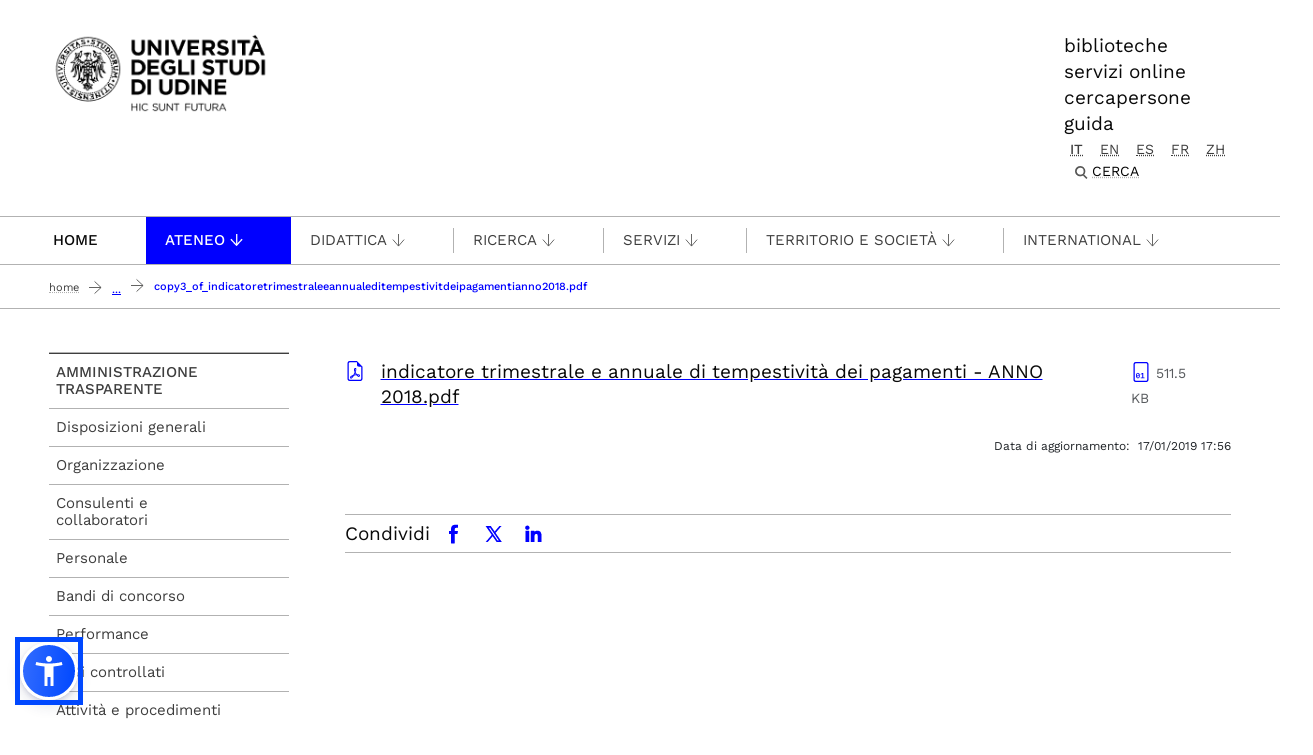

--- FILE ---
content_type: text/html;charset=utf-8
request_url: https://www.uniud.it/it/ateneo-uniud/ateneo-uniud/amministrazione-trasparente/pagamenti-amministrazione/allegati-tempestivita-pagamenti/copy3_of_indicatoretrimestraleeannualeditempestivitdeipagamentiANNO2018.pdf/view?set_language=it
body_size: 12851
content:
<!DOCTYPE html>
<html xmlns="http://www.w3.org/1999/xhtml" lang="it" data-bs-theme="auto" xml:lang="it">
  <head><meta http-equiv="Content-Type" content="text/html; charset=UTF-8" /><!-- <link rel="stylesheet" href="/++theme++theme-v5-bootstrap/dist/assets/css/bootstrap.min.css" />
        <link rel="stylesheet" href="/++theme++theme-v5-bootstrap/dist/assets/css/app.min.css" /> -->
    <meta charset="utf-8" />
<meta name="viewport" content="width=device-width, initial-scale=1" />
<meta name="description" content="Università degli Studi di Udine - University of Udine" />
<title>copy3_of_indicatoretrimestraleeannualeditempestivitdeipagamentiANNO2018.pdf — UNIUD - Università degli Studi di Udine</title><title>application/pdf</title><title>Size</title>
<meta name="author" content="" />
<meta name="viewport" content="width=device-width, initial-scale=1" />


<link rel="preconnect" href="https://analytics.uniud.it" />

 
<link rel="preload" href="" as="image" />


<link rel="preload" href="/++theme++theme-v5-bootstrap/dist/assets/css/bootstrap.min.css" as="style" />
<link rel="preload" href="/++theme++theme-v5-bootstrap/dist/assets/css/app.min.css" as="style" />
<link rel="stylesheet" href="/++theme++theme-v5-bootstrap/dist/assets/css/bootstrap.min.css" />
<link rel="stylesheet" href="/++theme++theme-v5-bootstrap/dist/assets/css/app.min.css" />
<link rel="preload" href="/++theme++theme-v5-bootstrap/dist/assets/img/search-icon.svg" as="image" />





  <meta charset="utf-8" /><meta name="twitter:card" content="summary" /><meta property="og:site_name" content="Università degli Studi di Udine" /><meta property="og:title" content="copy3_of_indicatoretrimestraleeannualeditempestivitdeipagamentiANNO2018.pdf" /><meta name="twitter:title" content="copy3_of_indicatoretrimestraleeannualeditempestivitdeipagamentiANNO2018.pdf" /><meta property="og:type" content="website" /><meta property="og:description" content="" /><meta name="description" content="" /><meta name="twitter:description" content="" /><meta property="og:url" content="https://www.uniud.it/it/ateneo-uniud/ateneo-uniud/amministrazione-trasparente/pagamenti-amministrazione/allegati-tempestivita-pagamenti/copy3_of_indicatoretrimestraleeannualeditempestivitdeipagamentiANNO2018.pdf/view" /><meta name="twitter:url" content="https://www.uniud.it/it/ateneo-uniud/ateneo-uniud/amministrazione-trasparente/pagamenti-amministrazione/allegati-tempestivita-pagamenti/copy3_of_indicatoretrimestraleeannualeditempestivitdeipagamentiANNO2018.pdf/view" /><meta property="og:image" content="https://www.uniud.it/social-logo.png" /><meta name="twitter:image" content="https://www.uniud.it/social-logo.png" /><meta property="og:image:type" content="image/png" /><meta name="viewport" content="width=device-width, initial-scale=1.0" /><meta name="generator" content="Plone - https://plone.org/" /></head>
  <body id="visual-portal-wrapper" class="col-content col-two frontend icons-off portaltype-file section-ateneo-uniud site-it subsection-ateneo-uniud subsection-ateneo-uniud-amministrazione-trasparente subsection-ateneo-uniud-amministrazione-trasparente-pagamenti-amministrazione template-file_view thumbs-off userrole-anonymous viewpermission-view has-columns -two" dir="ltr" data-base-url="https://www.uniud.it/it/ateneo-uniud/ateneo-uniud/amministrazione-trasparente/pagamenti-amministrazione/allegati-tempestivita-pagamenti/copy3_of_indicatoretrimestraleeannualeditempestivitdeipagamentiANNO2018.pdf" data-view-url="https://www.uniud.it/it/ateneo-uniud/ateneo-uniud/amministrazione-trasparente/pagamenti-amministrazione/allegati-tempestivita-pagamenti/copy3_of_indicatoretrimestraleeannualeditempestivitdeipagamentiANNO2018.pdf/view" data-portal-url="https://www.uniud.it" data-i18ncatalogurl="https://www.uniud.it/plonejsi18n" data-pat-pickadate="{&quot;date&quot;: {&quot;selectYears&quot;: 200}, &quot;time&quot;: {&quot;interval&quot;: 5 } }" data-pat-plone-modal="{&quot;actionOptions&quot;: {&quot;displayInModal&quot;: false}}"><a id="skippy" class="sr-only sr-only-focusable" href="#main-content">
  <div class="container">
    <span class="skiplink-text">Passa al contenuto principale</span>
  </div>
</a><header>
  <div class="container">
    <div class="row">
      <div id="logo-container" class="col-lg-3 col-md-12">
        <a id="uniud-logo" href="https://www.uniud.it/it" title="UNIUD - Università degli Studi di Udine">
          <img class="logo" width="223px" height="80px" src="/uniud/@@site-logo" alt="Immagine con logo che riporta il titolo del sito" />
        </a>
      </div>
      <div id="toplinks-container" class="col-lg-9 col-md-12">
        <div class="header-bar">
    
        <div class="header-link">
            <a href="https://www.uniud.it/it/servizi/servizi-studiare/biblioteche">biblioteche</a>
        </div>
    
        <div class="header-link">
            <a href="https://www.uniud.it/it/pagine-speciali/guida/ateneo-on-line">servizi online</a>
        </div>
    
        <div class="header-link">
            <a href="https://www.uniud.it/it/cercapersone">cercapersone</a>
        </div>
    
        <div class="header-link">
            <a href="https://www.uniud.it/it/pagine-speciali/guida">guida</a>
        </div>
    

          
          
          <div id="language-selector" class="">
        <a href="https://www.uniud.it/@@multilingual-selector/eef9b5fd332c4fa0ac82b81c76ca1dbb/it?set_language=it&amp;post_path=/view" title="Italiano" class="selected currentLanguage language-it">it</a>
    
        <a href="https://www.uniud.it/@@multilingual-selector/eef9b5fd332c4fa0ac82b81c76ca1dbb/en?set_language=en&amp;post_path=/view" title="English" class="language-en">en</a>
    
        <a href="https://www.uniud.it/@@multilingual-selector/eef9b5fd332c4fa0ac82b81c76ca1dbb/es?set_language=es&amp;post_path=/view" title="Español" class="language-es">es</a>
    
        <a href="https://www.uniud.it/@@multilingual-selector/eef9b5fd332c4fa0ac82b81c76ca1dbb/fr?set_language=fr&amp;post_path=/view" title="Français" class="language-fr">fr</a>
    
        <a href="https://www.uniud.it/@@multilingual-selector/eef9b5fd332c4fa0ac82b81c76ca1dbb/zh?set_language=zh&amp;post_path=/view" title="中文" class="language-zh">zh</a>
    </div>
          <div class="search-box"><div class="search-wrapper">
  <button type="button" class="search-link" data-bs-toggle="modal" data-bs-target="#search-reveal">
    <span>Cerca</span>
  </button>
</div>



<div class="modal fade" id="search-reveal" aria-labelledby="search-modal" aria-hidden="true">
  <div class="modal-dialog modal-fullscreen">
    <div class="modal-content align-items-center">
      <div class="col-lg-9">
        <div class="search-header modal-header">
          <h1 id="search-header-title" class="title">Cerca nel sito</h1>
          <button class="close-button" data-close="" aria-label="Close reveal" type="button" data-bs-dismiss="modal">
            <span aria-hidden="true">×</span>
          </button>
        </div>
        <div class="col-lg-12 modal-body">
          <form action="https://www.uniud.it/it/@@search" id="searchGadget_form" class="search-form-container" onsumbit="setSectionCurrent('modal');" role="search">
            <div class="search-form">
              <input id="searchGadget" type="search" placeholder="Cerca nel sito" tabindex="-1" name="SearchableText" title="Cerca nel sito" class="searchField" />
              <input id="btn-search" class="btn btn-primary btn-search" type="submit" value="Cerca" />
            </div>

            <div id="search-by-section" class="search-options">
              <div class="row">
                <div id="search-options-title" class="search-options-title cell">
                  Esegui la ricerca su sezione:
                </div>
              </div>
              <div id="search-sections-container-modal" class="search-sections-container row">
                <div id="cnt-search-section-all-modal" class="cell col-sm-6 col-md-3">
                  <input type="radio" id="search-section-allsite-modal" name="path" value="" checked="checked" />
                  <label id="lbl-search-section-all-modal" for="search-section-allsite-modal"></label>
                </div>
                <div id="cnt-search-section-current-modal" class="cell col-sm-6 col-md-3">
                  <input type="radio" id="search-section-current-modal" name="path" value="" />
                  <label id="lbl-search-section-current-modal" for="search-section-current-modal"></label>
                </div>
                
                <div id="cnt-search-section-0-modal" class="cell col-sm-6 col-md-3" style="display: none">
                  <input type="radio" id="search-section-0-modal" name="path" value="path-search-section-0" />
                  <label id="lbl-search-section-0-modal" for="search-section-0">Sezione 1</label>
                </div>
                <div id="cnt-search-section-1-modal" class="cell col-sm-6 col-md-3" style="display: none">
                  <input type="radio" id="search-section-1-modal" name="path" value="path-search-section-1" />
                  <label id="lbl-search-section-1-modal" for="search-section-1-modal">Sezione 2</label>
                </div>
                <div id="cnt-search-section-2-modal" class="cell col-sm-6 col-md-3" style="display: none">
                  <input type="radio" id="search-section-2-modal" name="path" value="path-search-section-2" />
                  <label id="lbl-search-section-2-modal" for="search-section-2-modal">Sezione 3</label>
                </div>
                <div id="cnt-search-section-3-modal" class="cell col-sm-6 col-md-3" style="display: none">
                  <input type="radio" id="search-section-3-modal" name="path" value="path-search-section-3" />
                  <label id="lbl-search-section-3-modal" for="search-section-3-modal">Sezione 4</label>
                </div>
                <div id="cnt-search-section-4-modal" class="cell col-sm-6 col-md-3" style="display: none">
                  <input type="radio" id="search-section-4-modal" name="path" value="path-search-section-4" />
                  <label id="lbl-search-section-4-modal" for="search-section-4-modal">Sezione 5</label>
                </div>
                <div id="cnt-search-section-5-modal" class="cell col-sm-6 col-md-3" style="display: none">
                  <input type="radio" id="search-section-5-modal" name="path" value="path-search-section-5" />
                  <label id="lbl-search-section-5-modal" for="search-section-5-modal">Sezione 6</label>
                </div>
              </div>
            </div>
          </form><div id="search-results-wrapper_gadget">
        <div class="documentFirstHeading">Risultati ricerca per <strong id="search-term_gadget"></strong></div>
        <div id="search-results-bar">
            <span id="results-count_gadget"><strong id="search-results-number">0</strong> elementi soddisfano i criteri specificati.</span>
        </div>
        <div id="search-results_gadget"></div>
    </div>
        </div>
      </div>
    </div>
  </div>
</div>
</div>
        </div>
      </div>
    </div>
  </div>
</header><nav id="main-navigation" role="navigation">
  <a href="#" class="menu-mobile menu" title="Mobile menù" aria-label="Mobile menù">
    <span class="line"></span>
    <span class="line"></span>
    <span class="line"></span>
  </a>
  <ul class="main-nav">
      <li class="first-level home" accesskey="h">
        <a class="" href="https://www.uniud.it/it">Home</a>
      </li>
      <li class="first-level mega-menu">
        <a class="" href="/it/servizi/servizi-studiare/biblioteche" title="Biblioteche">Biblioteche</a>
        
      </li>
      <li class="first-level mega-menu">
        <a class="" href="/it/cercapersone" title="Cercapersone">Cercapersone</a>
        
      </li>
      <li class="first-level mega-menu">
        <a class="" href="/it/pagine-speciali/guida/ateneo-on-line" title="Servizi online">Servizi online</a>
        
      </li>
      <li class="first-level mega-menu active">
        <a class="noclickable" href="https://www.uniud.it/it/manual-links/menu/ateneo-uniud" title="Ateneo">Ateneo</a>
        <div class="sub-menu">
          <div class="container">
            <div class="row">
              <div class="auto">
                <ul class="sub-menu-lists">
                  <li>
                    <a href="https://www.uniud.it/it/ateneo-uniud/ateneo-uniud" title="Chi siamo">Chi siamo</a>
                  </li>
                  <li>
                    <a href="https://www.uniud.it/it/ateneo-uniud/normativa" title="Statuto e regolamenti">Statuto e regolamenti</a>
                  </li>
                  <li>
                    <a href="https://www.uniud.it/it/ateneo-uniud/elezioni-uniud" title="Elezioni">Elezioni</a>
                  </li>
                </ul>
              </div>
              <div class="auto">
                <ul class="sub-menu-lists">
                  <li>
                    <a href="https://www.uniud.it/it/ateneo-uniud/ateneo-uniud-organizzazione" title="Organizzazione">Organizzazione</a>
                  </li>
                  <li>
                    <a href="https://www.uniud.it/it/ateneo-uniud/sedi" title="Sedi">Sedi</a>
                  </li>
                </ul>
              </div>
              <div class="auto">
                <ul class="sub-menu-lists">
                  <li>
                    <a href="https://www.uniud.it/it/qualita" title="Qualità">Qualità</a>
                  </li>
                  <li>
                    <a href="https://www.uniud.it/it/ateneo-uniud/ateneo-uniud/amministrazione-trasparente/disposizioni-generali/atti-generali/piano-strategico-2022-2025.pdf" title="Piano strategico">Piano strategico</a>
                  </li>
                  <li>
                    <a href="https://uniudamce.sharepoint.com/sites/controllo-direzionale" title="Controllo direzionale">Controllo direzionale</a>
                  </li>
                </ul>
              </div>
              <div class="auto">
                <ul class="sub-menu-lists">
                  <li>
                    <a href="https://www.uniud.it/it/ateneo-uniud/ateneo-uniud-organizzazione/organi-ateneo/altri-organi/cug" title="Comitato Unico di Garanzia">Comitato Unico di Garanzia</a>
                  </li>
                  <li>
                    <a href="https://www.uniud.it/it/ateneo-uniud/ateneo-uniud/uniud-sostenibile" title="Uniud Sostenibile">Uniud Sostenibile</a>
                  </li>
                  <li>
                    <a href="https://www.uniud.it/it/ateneo-uniud/identita-visiva" title="Identità visiva">Identità visiva</a>
                  </li>
                </ul>
              </div>
              <div class="auto">
                <ul class="sub-menu-lists">
                  
                </ul>
              </div>
            </div>
          </div>
        </div>
      </li>
      <li class="first-level mega-menu">
        <a class="noclickable" href="https://www.uniud.it/it/manual-links/menu/didattica" title="Didattica">Didattica</a>
        <div class="sub-menu">
          <div class="container">
            <div class="row">
              <div class="auto">
                <ul class="sub-menu-lists">
                  <li>
                    <a href="https://www.uniud.it/it/didattica/corsi" title="Lauree e lauree magistrali">Lauree e lauree magistrali</a>
                  </li>
                  <li>
                    <a href="https://superiore.uniud.it/" title="Scuola Superiore">Scuola Superiore</a>
                  </li>
                </ul>
              </div>
              <div class="auto">
                <ul class="sub-menu-lists">
                  <li>
                    <a href="https://www.uniud.it/it/didattica/formazione-post-laurea/scuole-specializzazione" title="Scuole di specializzazione">Scuole di specializzazione</a>
                  </li>
                  <li>
                    <a href="https://www.uniud.it/it/ricerca/lavorare-nella-ricerca/dottorato-ricerca" title="Dottorato di ricerca">Dottorato di ricerca</a>
                  </li>
                </ul>
              </div>
              <div class="auto">
                <ul class="sub-menu-lists">
                  <li>
                    <a href="https://www.uniud.it/it/didattica/formazione-post-laurea/master/alta-formazione" title="Master e alta formazione">Master e alta formazione</a>
                  </li>
                  <li>
                    <a href="https://www.uniud.it/it/didattica/formazione-post-laurea/formazione-abilitazione-insegnanti" title="Formazione insegnanti">Formazione insegnanti</a>
                  </li>
                </ul>
              </div>
              <div class="auto">
                <ul class="sub-menu-lists">
                  <li>
                    <a href="https://www.uniud.it/it/didattica/attivita-trasversali-e-complementari" title="Attività trasversali e complementari">Attività trasversali e complementari</a>
                  </li>
                  <li>
                    <a href="https://www.uniud.it/it/didattica/formazione-continua" title="Formazione continua">Formazione continua</a>
                  </li>
                </ul>
              </div>
              <div class="auto">
                <ul class="sub-menu-lists">
                  
                </ul>
              </div>
            </div>
          </div>
        </div>
      </li>
      <li class="first-level mega-menu">
        <a class="noclickable" href="https://www.uniud.it/it/manual-links/menu/ricerca" title="Ricerca">Ricerca</a>
        <div class="sub-menu">
          <div class="container">
            <div class="row">
              <div class="auto">
                <ul class="sub-menu-lists">
                  <li>
                    <a href="https://www.uniud.it/it/ricerca/strutture-e-competenze" title="Strutture e competenze">Strutture e competenze</a>
                  </li>
                  <li>
                    <a href="https://www.uniud.it/it/ricerca/progetti-e-iniziative" title="Progetti e iniziative">Progetti e iniziative</a>
                  </li>
                  <li>
                    <a href="https://www.uniud.it/it/ricerca/opportunita-finanziamento" title="Opportunità di finanziamento">Opportunità di finanziamento</a>
                  </li>
                </ul>
              </div>
              <div class="auto">
                <ul class="sub-menu-lists">
                  <li>
                    <a href="https://www.uniud.it/it/ricerca/lavorare-nella-ricerca/dottorato-ricerca" title="Dottorato di ricerca">Dottorato di ricerca</a>
                  </li>
                  <li>
                    <a href="https://www.uniud.it/it/ricerca/lavorare-nella-ricerca/assegni-ricerca" title="Assegni di ricerca">Assegni di ricerca</a>
                  </li>
                  <li>
                    <a href="https://www.uniud.it/it/ricerca/lavorare-nella-ricerca/borse-ricerca" title="Borse di ricerca">Borse di ricerca</a>
                  </li>
                </ul>
              </div>
              <div class="auto">
                <ul class="sub-menu-lists">
                  <li>
                    <a href="https://www.uniud.it/it/ricerca/risultati-della-ricerca/brevetti" title="Brevetti">Brevetti</a>
                  </li>
                  <li>
                    <a href="https://www.uniud.it/it/ricerca/risultati-della-ricerca/spin-off" title="Spin off e start up">Spin off e start up</a>
                  </li>
                  <li>
                    <a href="https://www.uniud.it/it/ricerca/risultati-della-ricerca/archivio-ricerca-scientifica/info" title="Archivio della ricerca">Archivio della ricerca</a>
                  </li>
                </ul>
              </div>
              <div class="auto">
                <ul class="sub-menu-lists">
                  <li>
                    <a href="https://www.uniud.it/it/ricerca/risultati-della-ricerca/valutazione-della-ricerca" title="Valutazione della ricerca">Valutazione della ricerca</a>
                  </li>
                  <li>
                    <a href="https://www.uniud.it/it/servizi/servizi-studiare/biblioteche/open-science-scienza-aperta" title="Scienza aperta">Scienza aperta</a>
                  </li>
                  <li>
                    <a href="https://www.uniud.it/it/ricerca/carta-europea-ricercatori-uniud" title="Carta Europea dei Ricercatori">Carta Europea dei Ricercatori</a>
                  </li>
                </ul>
              </div>
              <div class="auto">
                <ul class="sub-menu-lists">
                  
                </ul>
              </div>
            </div>
          </div>
        </div>
      </li>
      <li class="first-level mega-menu">
        <a class="noclickable" href="https://www.uniud.it/it/manual-links/menu/servizi-1" title="Servizi">Servizi</a>
        <div class="sub-menu">
          <div class="container">
            <div class="row">
              <div class="auto">
                <ul class="sub-menu-lists">
                  <li>
                    <a href="https://www.uniud.it/it/servizi/servizi-orientamento-scuole/orientamento-e-assistenza-1" title="per orientarsi">per orientarsi</a>
                  </li>
                  <li>
                    <a href="https://www.uniud.it/it/landing-astu/servizi-studiare" title="per studiare">per studiare</a>
                  </li>
                  <li>
                    <a href="https://www.uniud.it/it/landing-astu/servizi-lavorare" title="per lavorare">per lavorare</a>
                  </li>
                </ul>
              </div>
              <div class="auto">
                <ul class="sub-menu-lists">
                  <li>
                    <a href="https://www.uniud.it/it/landing-astu/diritto-studio" title="per il diritto allo studio">per il diritto allo studio</a>
                  </li>
                  <li>
                    <a href="/it/landing-astu/gestire-carriera" title="per la gestione carriera">per la gestione carriera</a>
                  </li>
                </ul>
              </div>
              <div class="auto">
                <ul class="sub-menu-lists">
                  <li>
                    <a href="https://www.uniud.it/it/landing-astu/servizi-vivere-uniud" title="per vivere Uniud">per vivere Uniud</a>
                  </li>
                  <li>
                    <a href="https://www.uniud.it/it/servizi/servizi-tempo-libero/opportunita-tempo-libero" title="per abitare">per abitare</a>
                  </li>
                </ul>
              </div>
              <div class="auto">
                <ul class="sub-menu-lists">
                  <li>
                    <a href="https://www.uniud.it/it/landing-astu/pacchetto-studenti" title="pacchetto servizi">pacchetto servizi</a>
                  </li>
                  <li>
                    <a href="https://www.uniud.it/it/didattica/segreteria-studenti/sedi-orari" title="segreteria studenti">segreteria studenti</a>
                  </li>
                </ul>
              </div>
              <div class="auto">
                <ul class="sub-menu-lists">
                  
                </ul>
              </div>
            </div>
          </div>
        </div>
      </li>
      <li class="first-level mega-menu">
        <a class="noclickable" href="https://www.uniud.it/it/manual-links/menu/territorio-e-societa" title="Territorio e società">Territorio e società</a>
        <div class="sub-menu">
          <div class="container">
            <div class="row">
              <div class="auto">
                <ul class="sub-menu-lists">
                  <li>
                    <a href="https://www.uniud.it/it/territorio-e-societa/terza-missione" title="Terza Missione">Terza Missione</a>
                  </li>
                  <li>
                    <a href="https://www.uniud.it/it/territorio-e-societa/uniud-lab-village" title="Uniud Lab Village">Uniud Lab Village</a>
                  </li>
                  <li>
                    <a href="https://cantiere-friuli.uniud.it/" title="Cantiere Friuli">Cantiere Friuli</a>
                  </li>
                </ul>
              </div>
              <div class="auto">
                <ul class="sub-menu-lists">
                  <li>
                    <a href="https://www.uniud.it/it/territorio-e-societa/uniud-citta" title="Festival dell'Università">Festival dell'Università</a>
                  </li>
                  <li>
                    <a href="https://www.uniud.it/it/territorio-e-societa/eventi-cultura-divulgazione" title="News, eventi e divulgazione">News, eventi e divulgazione</a>
                  </li>
                  <li>
                    <a href="https://www.uniud.it/it/servizi/imprese/punto-impresa/progetti-speciali/progetto-condiviso/progetto-condiviso" title="Progetto condiviso con Fondazione Friuli">Progetto condiviso con Fondazione Friuli</a>
                  </li>
                </ul>
              </div>
              <div class="auto">
                <ul class="sub-menu-lists">
                  <li>
                    <a href="https://www.uniud.it/it/territorio-e-societa/lavoro-placement-e-tirocini" title="Lavoro, job placement e tirocini">Lavoro, job placement e tirocini</a>
                  </li>
                  <li>
                    <a href="https://www.uniud.it/it/territorio-e-societa/universita-e-imprese" title="Università e imprese">Università e imprese</a>
                  </li>
                </ul>
              </div>
              <div class="auto">
                <ul class="sub-menu-lists">
                  <li>
                    <a href="https://www.uniud.it/it/ateneo-uniud/ateneo-uniud/sostieni-uniud" title="Sostieni l’Università">Sostieni l’Università</a>
                  </li>
                  <li>
                    <a href="https://www.uniud.it/it/territorio-e-societa/pnrr/piano-nazionale-di-ripresa-e-resilienza" title="Università e PNRR">Università e PNRR</a>
                  </li>
                </ul>
              </div>
              <div class="auto">
                <ul class="sub-menu-lists">
                  
                </ul>
              </div>
            </div>
          </div>
        </div>
      </li>
      <li class="first-level mega-menu">
        <a class="noclickable" href="https://www.uniud.it/it/manual-links/menu/international" title="International">International</a>
        <div class="sub-menu">
          <div class="container">
            <div class="row">
              <div class="auto">
                <ul class="sub-menu-lists">
                  <li>
                    <a href="https://www.uniud.it/it/landing-astu/opportunita-estero-studenti" title="Opportunità di studio e tirocinio all'estero">Opportunità di studio e tirocinio all'estero</a>
                  </li>
                  <li>
                    <a href="https://www.uniud.it/it/landing-astu/opportunita-info-mobilita" title="Opportunità e informazioni utili per docenti e ricercatori">Opportunità e informazioni utili per docenti e ricercatori</a>
                  </li>
                  <li>
                    <a href="https://www.uniud.it/it/international-area/opportunita-estero-pta/erasmus-stt" title="Opportunità e informazioni utili per PTA">Opportunità e informazioni utili per PTA</a>
                  </li>
                </ul>
              </div>
              <div class="auto">
                <ul class="sub-menu-lists">
                  <li>
                    <a href="https://www.uniud.it/it/international-area/studenti-internazionali" title="Studenti internazionali">Studenti internazionali</a>
                  </li>
                  <li>
                    <a href="https://www.uniud.it/it/international-area/studenti-mobilita-ingresso" title="Exchange Students">Exchange Students</a>
                  </li>
                </ul>
              </div>
              <div class="auto">
                <ul class="sub-menu-lists">
                  <li>
                    <a href="https://www.uniud.it/it/international-area/visiting-students-studenti-in-ingresso-in-assenza-di-accordo-bilaterale" title="Visiting students">Visiting students</a>
                  </li>
                  <li>
                    <a href="https://www.uniud.it/it/international-area/equipollenze" title="Equipollenze">Equipollenze</a>
                  </li>
                </ul>
              </div>
              <div class="auto">
                <ul class="sub-menu-lists">
                  <li>
                    <a href="https://www.uniud.it/it/landing-astu/attivita-internazionali-1" title="Relazioni internazionali">Relazioni internazionali</a>
                  </li>
                </ul>
              </div>
              <div class="auto">
                <ul class="sub-menu-lists">
                  
                </ul>
              </div>
            </div>
          </div>
        </div>
      </li>
      <li class="first-level mega-menu">
        <a class="" href="/it/pagine-speciali/guida" title="Guida">Guida</a>
        
      </li>
    </ul>
</nav><main class="main-content" id="main-content"><nav class="breadcrumbs-container" aria-label="You are here:" role="navigation">
    <div class="container"><div id="portal-breadcrumbs">

    <ol class="breadcrumbs">
      <li class="breadcrumb-item">
        <a href="https://www.uniud.it/it">Home</a>
        <span class="separator"></span>
      </li>
      
          <li class="breadcrumb-item">
            <a href="https://www.uniud.it/it/ateneo-uniud">
               Ateneo
            </a>
            <span class="separator"></span>
            </li>
      
          <li class="breadcrumb-item">
            <a href="https://www.uniud.it/it/ateneo-uniud/ateneo-uniud">
               Chi siamo
            </a>
            <span class="separator"></span>
            </li>
      
          <li class="breadcrumb-item">
            <a href="https://www.uniud.it/it/ateneo-uniud/ateneo-uniud/amministrazione-trasparente">
               Amministrazione trasparente
            </a>
            <span class="separator"></span>
            </li>
      
          <li class="breadcrumb-item">
            <a href="https://www.uniud.it/it/ateneo-uniud/ateneo-uniud/amministrazione-trasparente/pagamenti-amministrazione">
               Pagamenti dell'amministrazione
            </a>
            <span class="separator"></span>
            </li>
      
          <li class="breadcrumb-item">
            <a href="https://www.uniud.it/it/ateneo-uniud/ateneo-uniud/amministrazione-trasparente/pagamenti-amministrazione/allegati-tempestivita-pagamenti">
               Allegati - tempestivita pagamenti
            </a>
            <span class="separator"></span>
            </li>
      
          <li class="breadcrumb-item">
            
            
            <span id="breadcrumbs-current" class="breadcrumb-item active">copy3_of_indicatoretrimestraleeannualeditempestivitdeipagamentiANNO2018.pdf</span></li>
      

    </ol>

</div></div>
  </nav><div class="contentwellportlets row" id="portlets-in-header">
  
  
    <div class="cell InHeaderPortletManager1 width-full position-0 num-portlets-1">


<div id="portletwrapper-436f6e74656e7457656c6c506f72746c6574732e496e486561646572506f72746c65744d616e61676572310a636f6e746578740a2f756e6975640a61737369676e6d656e74" class="portletWrapper kssattr-portlethash-436f6e74656e7457656c6c506f72746c6574732e496e486561646572506f72746c65744d616e61676572310a636f6e746578740a2f756e6975640a61737369676e6d656e74">
</div>

</div>
  
  
</div><div class="container page">
        <div class="row">
            <div class="col-lg-9 col-md-12 cell wrap main">
                <!-- Alert message -->
                <section id="global_statusmessage">
      

      <div>
      </div>
    </section>
                <!-- portlets above content -->
                <div class="contentwellportlets row" id="portlets-above">
  
  
  
</div>
                <div id="content">
                  <header>

                <div id="viewlet-above-content-title"><span id="social-tags-body" itemscope="" itemtype="http://schema.org/WebPage" style="display: none">
  <span itemprop="name">copy3_of_indicatoretrimestraleeannualeditempestivitdeipagamentiANNO2018.pdf</span>
  <span itemprop="description"></span>
  <span itemprop="url">https://www.uniud.it/it/ateneo-uniud/ateneo-uniud/amministrazione-trasparente/pagamenti-amministrazione/allegati-tempestivita-pagamenti/copy3_of_indicatoretrimestraleeannualeditempestivitdeipagamentiANNO2018.pdf/view</span>
  <span itemprop="image">https://www.uniud.it/@@site-logo/logo-uniud-semplice.webp</span>
</span>
</div>

                
                  

                

                <div id="viewlet-below-content-title"><div class="contentwellportlets row" id="portlets-below-title">
  
  
  
</div>






</div>

                
                  

                

                <div id="viewlet-below-content-description"></div>

              </header><div id="viewlet-above-content-body"></div><div id="content-core">
                
      

        
          
            <section class="section section-main">

              <div>
                <svg xmlns="http://www.w3.org/2000/svg" width="16" height="16" fill="currentColor" class="plone-icon icon-x4 mb-2 bi bi-file-earmark-pdf" viewbox="0 0 16 16">
  <path d="M14 14V4.5L9.5 0H4a2 2 0 0 0-2 2v12a2 2 0 0 0 2 2h8a2 2 0 0 0 2-2M9.5 3A1.5 1.5 0 0 0 11 4.5h2V14a1 1 0 0 1-1 1H4a1 1 0 0 1-1-1V2a1 1 0 0 1 1-1h5.5z"></path>
  <path d="M4.603 14.087a.8.8 0 0 1-.438-.42c-.195-.388-.13-.776.08-1.102.198-.307.526-.568.897-.787a7.7 7.7 0 0 1 1.482-.645 20 20 0 0 0 1.062-2.227 7.3 7.3 0 0 1-.43-1.295c-.086-.4-.119-.796-.046-1.136.075-.354.274-.672.65-.823.192-.077.4-.12.602-.077a.7.7 0 0 1 .477.365c.088.164.12.356.127.538.007.188-.012.396-.047.614-.084.51-.27 1.134-.52 1.794a11 11 0 0 0 .98 1.686 5.8 5.8 0 0 1 1.334.05c.364.066.734.195.96.465.12.144.193.32.2.518.007.192-.047.382-.138.563a1.04 1.04 0 0 1-.354.416.86.86 0 0 1-.51.138c-.331-.014-.654-.196-.933-.417a5.7 5.7 0 0 1-.911-.95 11.7 11.7 0 0 0-1.997.406 11.3 11.3 0 0 1-1.02 1.51c-.292.35-.609.656-.927.787a.8.8 0 0 1-.58.029m1.379-1.901q-.25.115-.459.238c-.328.194-.541.383-.647.547-.094.145-.096.25-.04.361q.016.032.026.044l.035-.012c.137-.056.355-.235.635-.572a8 8 0 0 0 .45-.606m1.64-1.33a13 13 0 0 1 1.01-.193 12 12 0 0 1-.51-.858 21 21 0 0 1-.5 1.05zm2.446.45q.226.245.435.41c.24.19.407.253.498.256a.1.1 0 0 0 .07-.015.3.3 0 0 0 .094-.125.44.44 0 0 0 .059-.2.1.1 0 0 0-.026-.063c-.052-.062-.2-.152-.518-.209a4 4 0 0 0-.612-.053zM8.078 7.8a7 7 0 0 0 .2-.828q.046-.282.038-.465a.6.6 0 0 0-.032-.198.5.5 0 0 0-.145.04c-.087.035-.158.106-.196.283-.04.192-.03.469.046.822q.036.167.09.346z"></path>
</svg>
              </div>

              

              

              <div class="h5 mb-2">
                <a href="https://www.uniud.it/it/ateneo-uniud/ateneo-uniud/amministrazione-trasparente/pagamenti-amministrazione/allegati-tempestivita-pagamenti/copy3_of_indicatoretrimestraleeannualeditempestivitdeipagamentiANNO2018.pdf/@@download/file/indicatore trimestrale e annuale di tempestività dei pagamenti - ANNO 2018.pdf">indicatore trimestrale e annuale di tempestività dei pagamenti - ANNO 2018.pdf</a>
              </div>

              <div class="metadata d-flex justify-content-center text-muted small">
                <div class="px-2">
                  <svg xmlns="http://www.w3.org/2000/svg" width="16" height="16" fill="currentColor" class="plone-icon icon-inline bi bi-file-earmark-pdf" viewbox="0 0 16 16" aria-labelledby="title">
  <path d="M14 14V4.5L9.5 0H4a2 2 0 0 0-2 2v12a2 2 0 0 0 2 2h8a2 2 0 0 0 2-2M9.5 3A1.5 1.5 0 0 0 11 4.5h2V14a1 1 0 0 1-1 1H4a1 1 0 0 1-1-1V2a1 1 0 0 1 1-1h5.5z"></path>
  <path d="M4.603 14.087a.8.8 0 0 1-.438-.42c-.195-.388-.13-.776.08-1.102.198-.307.526-.568.897-.787a7.7 7.7 0 0 1 1.482-.645 20 20 0 0 0 1.062-2.227 7.3 7.3 0 0 1-.43-1.295c-.086-.4-.119-.796-.046-1.136.075-.354.274-.672.65-.823.192-.077.4-.12.602-.077a.7.7 0 0 1 .477.365c.088.164.12.356.127.538.007.188-.012.396-.047.614-.084.51-.27 1.134-.52 1.794a11 11 0 0 0 .98 1.686 5.8 5.8 0 0 1 1.334.05c.364.066.734.195.96.465.12.144.193.32.2.518.007.192-.047.382-.138.563a1.04 1.04 0 0 1-.354.416.86.86 0 0 1-.51.138c-.331-.014-.654-.196-.933-.417a5.7 5.7 0 0 1-.911-.95 11.7 11.7 0 0 0-1.997.406 11.3 11.3 0 0 1-1.02 1.51c-.292.35-.609.656-.927.787a.8.8 0 0 1-.58.029m1.379-1.901q-.25.115-.459.238c-.328.194-.541.383-.647.547-.094.145-.096.25-.04.361q.016.032.026.044l.035-.012c.137-.056.355-.235.635-.572a8 8 0 0 0 .45-.606m1.64-1.33a13 13 0 0 1 1.01-.193 12 12 0 0 1-.51-.858 21 21 0 0 1-.5 1.05zm2.446.45q.226.245.435.41c.24.19.407.253.498.256a.1.1 0 0 0 .07-.015.3.3 0 0 0 .094-.125.44.44 0 0 0 .059-.2.1.1 0 0 0-.026-.063c-.052-.062-.2-.152-.518-.209a4 4 0 0 0-.612-.053zM8.078 7.8a7 7 0 0 0 .2-.828q.046-.282.038-.465a.6.6 0 0 0-.032-.198.5.5 0 0 0-.145.04c-.087.035-.158.106-.196.283-.04.192-.03.469.046.822q.036.167.09.346z"></path>
<title>application/pdf</title></svg>
                  application/pdf
                </div>
                <div class="px-2">
                  <svg xmlns="http://www.w3.org/2000/svg" width="16" height="16" fill="currentColor" class="plone-icon icon-inline bi bi-file-binary" viewbox="0 0 16 16" aria-labelledby="title">
  <path d="M5.526 13.09c.976 0 1.524-.79 1.524-2.205 0-1.412-.548-2.203-1.524-2.203-.978 0-1.526.79-1.526 2.203 0 1.415.548 2.206 1.526 2.206zm-.832-2.205c0-1.05.29-1.612.832-1.612.358 0 .607.247.733.721L4.7 11.137a7 7 0 0 1-.006-.252m.832 1.614c-.36 0-.606-.246-.732-.718l1.556-1.145q.005.12.005.249c0 1.052-.29 1.614-.829 1.614m5.329.501v-.595H9.73V8.772h-.69l-1.19.786v.688L8.986 9.5h.05v2.906h-1.18V13h3z"></path>
  <path d="M4 0a2 2 0 0 0-2 2v12a2 2 0 0 0 2 2h8a2 2 0 0 0 2-2V2a2 2 0 0 0-2-2zm0 1h8a1 1 0 0 1 1 1v12a1 1 0 0 1-1 1H4a1 1 0 0 1-1-1V2a1 1 0 0 1 1-1"></path>
<title>Size</title></svg>
                  <span>511.5 KB</span>
                </div>
              </div>

            </section>

            <section class="section section-actions">
              <a class="btn btn-primary download" href="https://www.uniud.it/it/ateneo-uniud/ateneo-uniud/amministrazione-trasparente/pagamenti-amministrazione/allegati-tempestivita-pagamenti/copy3_of_indicatoretrimestraleeannualeditempestivitdeipagamentiANNO2018.pdf/@@download/file/indicatore trimestrale e annuale di tempestività dei pagamenti - ANNO 2018.pdf">Scarica</a>
            </section>
          
        

        

      
    
              </div><div id="viewlet-below-content-body">











</div><footer>
              <div id="viewlet-below-content">



<div class="documentByLine" id="uniudine-document-byline">

  

  

</div>

<div class="contentwellportlets row" id="portlets-below">
  
  
    <div class="cell BelowPortletManager1 width-full position-0 num-portlets-1">


<div id="[base64]" class="portletWrapper [base64]"><div class="documentByLine" id="uniudine-document-byline">
 <div class="update-date">
    <div class="date-title">Data di aggiornamento: </div>
    <div class="date-content">17/01/2019 17:56</div>
  </div>
</div>
</div>

</div>
  
  
</div>



<div class="uniud-bar-wrapper">
  <div class="uniud-social">
    <div class="share-with">
        <span class="share-label">Condividi</span>
        <a href="https://www.facebook.com/sharer/sharer.php?u=https://www.uniud.it/it/ateneo-uniud/ateneo-uniud/amministrazione-trasparente/pagamenti-amministrazione/allegati-tempestivita-pagamenti/copy3_of_indicatoretrimestraleeannualeditempestivitdeipagamentiANNO2018.pdf" rel="noopener" title="Facebook" target="_blank"><i class="icon facebook">facebook</i></a>
        <a href="https://x.com/intent/post?url=https://www.uniud.it/it/ateneo-uniud/ateneo-uniud/amministrazione-trasparente/pagamenti-amministrazione/allegati-tempestivita-pagamenti/copy3_of_indicatoretrimestraleeannualeditempestivitdeipagamentiANNO2018.pdf&amp;text=" rel="noopener" title="X.com" target="_blank"><i class="icon twitter">x.com</i></a>
        <a href="https://www.linkedin.com/sharing/share-offsite/?url=https://www.uniud.it/it/ateneo-uniud/ateneo-uniud/amministrazione-trasparente/pagamenti-amministrazione/allegati-tempestivita-pagamenti/copy3_of_indicatoretrimestraleeannualeditempestivitdeipagamentiANNO2018.pdf" rel="noopener" title="LinkedIn" target="_blank"><i class="icon linkedin">linkedin</i></a>
    </div>
</div>

  <div class="ratings-wrapper"></div>
  
  
  <div id="uniud-support-bar" class="uniud-support">
    <div class="sysaid-request">
        <a href="#" class="link" title="Support" id="sysaid-button">
            <span>Supporto</span><i class="icon support">support</i>
           
        </a>
    </div>
</div>

</div>




</div>
            </footer>
                </div>
                <!-- <xsl:apply-templates css:select="#viewlet-below-content" /> -->
              </div>
            <div class="col-lg-3 col-md-12 cell aside"><aside id="portal-column-two">
                  <div class="portletWrapper" id="[base64]" data-portlethash="[base64]">
<aside class="portlet portletNavigationTree None">

    <nav class="portletContent lastItem">
        <ul class="navTree navTreeLevel0 vertical menu accordion-menu" data-accordion-menu="">
            
            <li class="navTreeItem navTreeTopNode nav-section-amministrazione-trasparente nav-title">
                
                   <a href="https://www.uniud.it/it/ateneo-uniud/ateneo-uniud/amministrazione-trasparente" title="Amministrazione trasparente" class="contenttype-folder">
                   
                   Amministrazione trasparente
                   </a>
                
            </li>
            



<li class="navTreeItem visualNoMarker section-disposizioni-generali">

    

      

        <a href="https://www.uniud.it/it/ateneo-uniud/ateneo-uniud/amministrazione-trasparente/disposizioni-generali" title="Disposizioni generali" class="state-published contenttype-folder">
            <span>Disposizioni generali</span> <!-- rem ${a_accordion_class} >-->
        </a>

    
    
        
    
    
</li>

<li class="navTreeItem visualNoMarker section-organizzazione">

    

      

        <a href="https://www.uniud.it/it/ateneo-uniud/ateneo-uniud/amministrazione-trasparente/organizzazione" title="Organizzazione" class="state-published contenttype-folder">
            <span>Organizzazione</span> <!-- rem ${a_accordion_class} >-->
        </a>

    
    
        
    
    
</li>

<li class="navTreeItem visualNoMarker section-consulenti-e-collaboratori-1">

    

      

        <a href="https://www.uniud.it/it/ateneo-uniud/ateneo-uniud/amministrazione-trasparente/consulenti-e-collaboratori-1" title="Consulenti e collaboratori" class="state-published contenttype-folder">
            <span>Consulenti e collaboratori</span> <!-- rem ${a_accordion_class} >-->
        </a>

    
    
        
    
    
</li>

<li class="navTreeItem visualNoMarker section-personale">

    

      

        <a href="https://www.uniud.it/it/ateneo-uniud/ateneo-uniud/amministrazione-trasparente/personale" title="Personale" class="state-published contenttype-folder">
            <span>Personale</span> <!-- rem ${a_accordion_class} >-->
        </a>

    
    
        
    
    
</li>

<li class="navTreeItem visualNoMarker section-bandi-concorso">

    

      

        <a href="https://www.uniud.it/it/ateneo-uniud/ateneo-uniud/amministrazione-trasparente/bandi-concorso" title="Bandi di concorso" class="state-published contenttype-folder">
            <span>Bandi di concorso</span> <!-- rem ${a_accordion_class} >-->
        </a>

    
    
        
    
    
</li>

<li class="navTreeItem visualNoMarker section-performance">

    

      

        <a href="https://www.uniud.it/it/ateneo-uniud/ateneo-uniud/amministrazione-trasparente/performance" title="Performance" class="state-published contenttype-folder">
            <span>Performance</span> <!-- rem ${a_accordion_class} >-->
        </a>

    
    
        
    
    
</li>

<li class="navTreeItem visualNoMarker section-enti-controllati">

    

      

        <a href="https://www.uniud.it/it/ateneo-uniud/ateneo-uniud/amministrazione-trasparente/enti-controllati" title="Enti controllati" class="state-published contenttype-folder">
            <span>Enti controllati</span> <!-- rem ${a_accordion_class} >-->
        </a>

    
    
        
    
    
</li>

<li class="navTreeItem visualNoMarker section-attivita-procedimenti">

    

      

        <a href="https://www.uniud.it/it/ateneo-uniud/ateneo-uniud/amministrazione-trasparente/attivita-procedimenti" title="Attività e procedimenti" class="state-published contenttype-folder">
            <span>Attività e procedimenti</span> <!-- rem ${a_accordion_class} >-->
        </a>

    
    
        
    
    
</li>

<li class="navTreeItem visualNoMarker section-provvedimenti">

    

      

        <a href="https://www.uniud.it/it/ateneo-uniud/ateneo-uniud/amministrazione-trasparente/provvedimenti" title="Provvedimenti" class="state-published contenttype-folder">
            <span>Provvedimenti</span> <!-- rem ${a_accordion_class} >-->
        </a>

    
    
        
    
    
</li>

<li class="navTreeItem visualNoMarker section-bandi-gara-contratti">

    

      

        <a href="https://www.uniud.it/it/ateneo-uniud/ateneo-uniud/amministrazione-trasparente/bandi-gara-contratti" title="Bandi di gara e contratti" class="state-published contenttype-folder">
            <span>Bandi di gara e contratti</span> <!-- rem ${a_accordion_class} >-->
        </a>

    
    
        
    
    
</li>

<li class="navTreeItem visualNoMarker section-sovvenzioni-sussidi-e-vantaggi-economici">

    

      

        <a href="https://www.uniud.it/it/ateneo-uniud/ateneo-uniud/amministrazione-trasparente/sovvenzioni-sussidi-e-vantaggi-economici" title="Sovvenzioni, contributi, sussidi e vantaggi economici" class="state-published contenttype-folder">
            <span>Sovvenzioni, contributi, sussidi e vantaggi economici</span> <!-- rem ${a_accordion_class} >-->
        </a>

    
    
        
    
    
</li>

<li class="navTreeItem visualNoMarker section-bilanci">

    

      

        <a href="https://www.uniud.it/it/ateneo-uniud/ateneo-uniud/amministrazione-trasparente/bilanci" title="Bilanci" class="state-published contenttype-folder">
            <span>Bilanci</span> <!-- rem ${a_accordion_class} >-->
        </a>

    
    
        
    
    
</li>

<li class="navTreeItem visualNoMarker section-immobili-gestione-patrimonio">

    

      

        <a href="https://www.uniud.it/it/ateneo-uniud/ateneo-uniud/amministrazione-trasparente/immobili-gestione-patrimonio" title="Beni immobili e gestione patrimonio" class="state-published contenttype-folder">
            <span>Beni immobili e gestione patrimonio</span> <!-- rem ${a_accordion_class} >-->
        </a>

    
    
        
    
    
</li>

<li class="navTreeItem visualNoMarker section-controlli-rilievi-amministrazione">

    

      

        <a href="https://www.uniud.it/it/ateneo-uniud/ateneo-uniud/amministrazione-trasparente/controlli-rilievi-amministrazione" title="Controlli e rilievi sull'amministrazione" class="state-published contenttype-folder">
            <span>Controlli e rilievi sull'amministrazione</span> <!-- rem ${a_accordion_class} >-->
        </a>

    
    
        
    
    
</li>

<li class="navTreeItem visualNoMarker section-servizi">

    

      

        <a href="https://www.uniud.it/it/ateneo-uniud/ateneo-uniud/amministrazione-trasparente/servizi" title="Servizi erogati" class="state-published contenttype-folder">
            <span>Servizi erogati</span> <!-- rem ${a_accordion_class} >-->
        </a>

    
    
        
    
    
</li>

<li class="navTreeItem visualNoMarker current navTreeCurrentNode navTreeItemInPath navTreeFolderish  is-accordion-submenu-parent  is-active section-pagamenti-amministrazione">

    

      

        <a href="https://www.uniud.it/it/ateneo-uniud/ateneo-uniud/amministrazione-trasparente/pagamenti-amministrazione" title="Pagamenti dell'amministrazione" class="state-published navTreeCurrentItem navTreeCurrentItem current navTreeCurrentNode navTreeItemInPath navTreeFolderish  contenttype-folder">
            <span>Pagamenti dell'amministrazione</span> <!-- rem ${a_accordion_class} >-->
        </a>

    
    
        <ul class="menu vertical nested submenu navTree navTreeLevel1 is-accordion-submenu " data-submenu="''">
            



<li class="navTreeItem visualNoMarker is-submenu-item is-accordion-submenu-item  section-dati-pagamenti">

    

      

        <a href="https://www.uniud.it/it/ateneo-uniud/ateneo-uniud/amministrazione-trasparente/pagamenti-amministrazione/dati-pagamenti" title="Dati sui pagamenti" class="state-published contenttype-document">
            <span>Dati sui pagamenti</span> <!-- rem ${a_accordion_class} >-->
        </a>

    
    
        
    
    
</li>

<li class="navTreeItem visualNoMarker is-submenu-item is-accordion-submenu-item  section-tempestivita-pagamenti">

    

      

        <a href="https://www.uniud.it/it/ateneo-uniud/ateneo-uniud/amministrazione-trasparente/pagamenti-amministrazione/tempestivita-pagamenti" title="Indicatore di tempestività dei pagamenti" class="state-published contenttype-document">
            <span>Indicatore di tempestività dei pagamenti</span> <!-- rem ${a_accordion_class} >-->
        </a>

    
    
        
    
    
</li>

<li class="navTreeItem visualNoMarker is-submenu-item is-accordion-submenu-item  section-iban-pagamenti-informatici">

    

      

        <a href="https://www.uniud.it/it/ateneo-uniud/ateneo-uniud/amministrazione-trasparente/pagamenti-amministrazione/iban-pagamenti-informatici" title="IBAN e pagamenti informatici" class="state-published contenttype-document">
            <span>IBAN e pagamenti informatici</span> <!-- rem ${a_accordion_class} >-->
        </a>

    
    
        
    
    
</li>

<li class="navTreeItem visualNoMarker is-submenu-item is-accordion-submenu-item  section-indicatore-trimestrale-e-annuale-di-tempestivita">

    

      

        <a href="https://www.uniud.it/it/ateneo-uniud/ateneo-uniud/amministrazione-trasparente/pagamenti-amministrazione/indicatore-trimestrale-e-annuale-di-tempestivita-dei-pagamenti-ii-trimestre-2025.pdf/view" title="indicatore trimestrale e annuale di tempestività dei pagamenti - II trimestre 2025.pdf" class="state-missing-value contenttype-file">
            <span>indicatore trimestrale e annuale di tempestività dei pagamenti - II trimestre 2025.pdf</span> <!-- rem ${a_accordion_class} >-->
        </a>

    
    
        
    
    
</li>

<li class="navTreeItem visualNoMarker is-submenu-item is-accordion-submenu-item  section-indicatore-trimestrale-e-annuale-di-tempestivita">

    

      

        <a href="https://www.uniud.it/it/ateneo-uniud/ateneo-uniud/amministrazione-trasparente/pagamenti-amministrazione/indicatore-trimestrale-e-annuale-di-tempestivita-dei-pagamenti-iii-trimestre-2025.pdf/view" title="indicatore trimestrale e annuale di tempestività dei pagamenti - III trimestre 2025.pdf" class="state-missing-value contenttype-file">
            <span>indicatore trimestrale e annuale di tempestività dei pagamenti - III trimestre 2025.pdf</span> <!-- rem ${a_accordion_class} >-->
        </a>

    
    
        
    
    
</li>

<li class="navTreeItem visualNoMarker current navTreeCurrentNode navTreeItemInPath navTreeFolderish  is-submenu-item is-accordion-submenu-item  is-active section-allegati-tempestivita-pagamenti">

    

      

        <a href="https://www.uniud.it/it/ateneo-uniud/ateneo-uniud/amministrazione-trasparente/pagamenti-amministrazione/allegati-tempestivita-pagamenti" title="Allegati - tempestivita pagamenti" class="state-published navTreeCurrentItem navTreeCurrentItem current navTreeCurrentNode navTreeItemInPath navTreeFolderish  contenttype-folder">
            <span>Allegati - tempestivita pagamenti</span> <!-- rem ${a_accordion_class} >-->
        </a>

    
    
        <ul class="menu vertical nested submenu navTree navTreeLevel2 is-accordion-submenu " data-submenu="''">
            



<li class="navTreeItem visualNoMarker is-submenu-item is-accordion-submenu-item  section-indicatore-trimestrale-e-annuale-di-tempestivita">

    

      

        <a href="https://www.uniud.it/it/ateneo-uniud/ateneo-uniud/amministrazione-trasparente/pagamenti-amministrazione/allegati-tempestivita-pagamenti/indicatore-trimestrale-e-annuale-di-tempestivita-dei-pagamenti-anno-2015/view" title="indicatore trimestrale e annuale di tempestività dei pagamenti - ANNO 2015" class="state-missing-value contenttype-file">
            <span>indicatore trimestrale e annuale di tempestività dei pagamenti - ANNO 2015</span> <!-- rem ${a_accordion_class} >-->
        </a>

    
    
        
    
    
</li>

<li class="navTreeItem visualNoMarker is-submenu-item is-accordion-submenu-item  section-indicatore-trimestrale-e-annuale-di-tempestivita">

    

      

        <a href="https://www.uniud.it/it/ateneo-uniud/ateneo-uniud/amministrazione-trasparente/pagamenti-amministrazione/allegati-tempestivita-pagamenti/indicatore-trimestrale-e-annuale-di-tempestivita-dei-pagamenti-anno-2016/view" title="indicatore trimestrale e annuale di tempestività dei pagamenti - ANNO 2016" class="state-missing-value contenttype-file">
            <span>indicatore trimestrale e annuale di tempestività dei pagamenti - ANNO 2016</span> <!-- rem ${a_accordion_class} >-->
        </a>

    
    
        
    
    
</li>

<li class="navTreeItem visualNoMarker is-submenu-item is-accordion-submenu-item  section-tempistica-pagamento-fatture-2013-anno-2014">

    

      

        <a href="https://www.uniud.it/it/ateneo-uniud/ateneo-uniud/amministrazione-trasparente/pagamenti-amministrazione/allegati-tempestivita-pagamenti/tempistica-pagamento-fatture-2013-anno-2014/view" title="Tempistica pagamento fatture – ANNO 2014" class="state-missing-value contenttype-file">
            <span>Tempistica pagamento fatture – ANNO 2014</span> <!-- rem ${a_accordion_class} >-->
        </a>

    
    
        
    
    
</li>

<li class="navTreeItem visualNoMarker is-submenu-item is-accordion-submenu-item  section-ammontare-complessivo-dei-debiti-e-numero-delle">

    

      

        <a href="https://www.uniud.it/it/ateneo-uniud/ateneo-uniud/amministrazione-trasparente/pagamenti-amministrazione/allegati-tempestivita-pagamenti/ammontare-complessivo-dei-debiti-e-numero-delle-imprese-creditrici-al-31.12.2016/view" title="Ammontare complessivo dei debiti e numero delle imprese creditrici al 31.12.2016" class="state-missing-value contenttype-file">
            <span>Ammontare complessivo dei debiti e numero delle imprese creditrici al 31.12.2016</span> <!-- rem ${a_accordion_class} >-->
        </a>

    
    
        
    
    
</li>

<li class="navTreeItem visualNoMarker is-submenu-item is-accordion-submenu-item  section-indicatore-trimestrale-e-annuale-di-tempestivita">

    

      

        <a href="https://www.uniud.it/it/ateneo-uniud/ateneo-uniud/amministrazione-trasparente/pagamenti-amministrazione/allegati-tempestivita-pagamenti/indicatore-trimestrale-e-annuale-di-tempestivita-dei-pagamenti-anno-2017/view" title="indicatore trimestrale e annuale di tempestività dei pagamenti - ANNO 2017" class="state-missing-value contenttype-file">
            <span>indicatore trimestrale e annuale di tempestività dei pagamenti - ANNO 2017</span> <!-- rem ${a_accordion_class} >-->
        </a>

    
    
        
    
    
</li>

<li class="navTreeItem visualNoMarker is-submenu-item is-accordion-submenu-item  section-indicatore-trim-e-annuale-di-tempestivita-dei">

    

      

        <a href="https://www.uniud.it/it/ateneo-uniud/ateneo-uniud/amministrazione-trasparente/pagamenti-amministrazione/allegati-tempestivita-pagamenti/indicatore-trim-e-annuale-di-tempestivita-dei-pagamenti-anno-2017/view" title="indicatore trim e annuale di tempestività dei pagamenti - ANNO 2017" class="state-missing-value contenttype-file">
            <span>indicatore trim e annuale di tempestività dei pagamenti - ANNO 2017</span> <!-- rem ${a_accordion_class} >-->
        </a>

    
    
        
    
    
</li>

<li class="navTreeItem visualNoMarker is-submenu-item is-accordion-submenu-item  section-copy_of_indicatoretrimestraleeannualeditempestivit">

    

      

        <a href="https://www.uniud.it/it/ateneo-uniud/ateneo-uniud/amministrazione-trasparente/pagamenti-amministrazione/allegati-tempestivita-pagamenti/copy_of_indicatoretrimestraleeannualeditempestivitdeipagamentiANNO2018.pdf/view" title="copy_of_indicatoretrimestraleeannualeditempestivitdeipagamentiANNO2018.pdf" class="state-missing-value contenttype-file">
            <span>copy_of_indicatoretrimestraleeannualeditempestivitdeipagamentiANNO2018.pdf</span> <!-- rem ${a_accordion_class} >-->
        </a>

    
    
        
    
    
</li>

<li class="navTreeItem visualNoMarker is-submenu-item is-accordion-submenu-item  section-indicatoretrimestraleeannualeditempestivitdeipagam">

    

      

        <a href="https://www.uniud.it/it/ateneo-uniud/ateneo-uniud/amministrazione-trasparente/pagamenti-amministrazione/allegati-tempestivita-pagamenti/indicatoretrimestraleeannualeditempestivitdeipagamentiANNO2018.pdf/view" title="indicatoretrimestraleeannualeditempestivitdeipagamentiANNO2018.pdf" class="state-missing-value contenttype-file">
            <span>indicatoretrimestraleeannualeditempestivitdeipagamentiANNO2018.pdf</span> <!-- rem ${a_accordion_class} >-->
        </a>

    
    
        
    
    
</li>

<li class="navTreeItem visualNoMarker is-submenu-item is-accordion-submenu-item  section-copy2_of_indicatoretrimestraleeannualeditempestivi">

    

      

        <a href="https://www.uniud.it/it/ateneo-uniud/ateneo-uniud/amministrazione-trasparente/pagamenti-amministrazione/allegati-tempestivita-pagamenti/copy2_of_indicatoretrimestraleeannualeditempestivitdeipagamentiANNO2018.pdf/view" title="copy2_of_indicatoretrimestraleeannualeditempestivitdeipagamentiANNO2018.pdf" class="state-missing-value contenttype-file">
            <span>copy2_of_indicatoretrimestraleeannualeditempestivitdeipagamentiANNO2018.pdf</span> <!-- rem ${a_accordion_class} >-->
        </a>

    
    
        
    
    
</li>

<li class="navTreeItem visualNoMarker is-submenu-item is-accordion-submenu-item  section-indicatoretrimestraleeannualeditempestivitdeipagam">

    

      

        <a href="https://www.uniud.it/it/ateneo-uniud/ateneo-uniud/amministrazione-trasparente/pagamenti-amministrazione/allegati-tempestivita-pagamenti/indicatoretrimestraleeannualeditempestivitdeipagamentiANNO2018.docx/view" title="indicatoretrimestraleeannualeditempestivitdeipagamentiANNO2018.docx" class="state-missing-value contenttype-file">
            <span>indicatoretrimestraleeannualeditempestivitdeipagamentiANNO2018.docx</span> <!-- rem ${a_accordion_class} >-->
        </a>

    
    
        
    
    
</li>

<li class="navTreeItem visualNoMarker current navTreeCurrentNode is-submenu-item is-accordion-submenu-item  section-copy3_of_indicatoretrimestraleeannualeditempestivi">

    

      

        <a href="https://www.uniud.it/it/ateneo-uniud/ateneo-uniud/amministrazione-trasparente/pagamenti-amministrazione/allegati-tempestivita-pagamenti/copy3_of_indicatoretrimestraleeannualeditempestivitdeipagamentiANNO2018.pdf/view" title="copy3_of_indicatoretrimestraleeannualeditempestivitdeipagamentiANNO2018.pdf" class="state-missing-value navTreeCurrentItem navTreeCurrentItem current navTreeCurrentNode contenttype-file">
            <span>copy3_of_indicatoretrimestraleeannualeditempestivitdeipagamentiANNO2018.pdf</span> <!-- rem ${a_accordion_class} >-->
        </a>

    
    
        
    
    
</li>

<li class="navTreeItem visualNoMarker is-submenu-item is-accordion-submenu-item  section-copy_of_indicatoretrimestraleeannualeditempestivit">

    

      

        <a href="https://www.uniud.it/it/ateneo-uniud/ateneo-uniud/amministrazione-trasparente/pagamenti-amministrazione/allegati-tempestivita-pagamenti/copy_of_indicatoretrimestraleeannualeditempestivitdeipagamentiANNO2018.docx/view" title="copy_of_indicatoretrimestraleeannualeditempestivitdeipagamentiANNO2018.docx" class="state-missing-value contenttype-file">
            <span>copy_of_indicatoretrimestraleeannualeditempestivitdeipagamentiANNO2018.docx</span> <!-- rem ${a_accordion_class} >-->
        </a>

    
    
        
    
    
</li>

<li class="navTreeItem visualNoMarker is-submenu-item is-accordion-submenu-item  section-copy4_of_indicatoretrimestraleeannualeditempestivi">

    

      

        <a href="https://www.uniud.it/it/ateneo-uniud/ateneo-uniud/amministrazione-trasparente/pagamenti-amministrazione/allegati-tempestivita-pagamenti/copy4_of_indicatoretrimestraleeannualeditempestivitdeipagamentiANNO2018.pdf/view" title="copy4_of_indicatoretrimestraleeannualeditempestivitdeipagamentiANNO2018.pdf" class="state-missing-value contenttype-file">
            <span>copy4_of_indicatoretrimestraleeannualeditempestivitdeipagamentiANNO2018.pdf</span> <!-- rem ${a_accordion_class} >-->
        </a>

    
    
        
    
    
</li>

<li class="navTreeItem visualNoMarker is-submenu-item is-accordion-submenu-item  section-indicatoretrimestraleeannualeditempestivitdeipagam">

    

      

        <a href="https://www.uniud.it/it/ateneo-uniud/ateneo-uniud/amministrazione-trasparente/pagamenti-amministrazione/allegati-tempestivita-pagamenti/indicatoretrimestraleeannualeditempestivitdeipagamentiANNO2019.pdf/view" title="indicatoretrimestraleeannualeditempestivitdeipagamentiANNO2019.pdf" class="state-missing-value contenttype-file">
            <span>indicatoretrimestraleeannualeditempestivitdeipagamentiANNO2019.pdf</span> <!-- rem ${a_accordion_class} >-->
        </a>

    
    
        
    
    
</li>

<li class="navTreeItem visualNoMarker is-submenu-item is-accordion-submenu-item  section-copy_of_indicatoretrimestraleeannualeditempestivit">

    

      

        <a href="https://www.uniud.it/it/ateneo-uniud/ateneo-uniud/amministrazione-trasparente/pagamenti-amministrazione/allegati-tempestivita-pagamenti/copy_of_indicatoretrimestraleeannualeditempestivitdeipagamentiANNO2019.pdf/view" title="copy_of_indicatoretrimestraleeannualeditempestivitdeipagamentiANNO2019.pdf" class="state-missing-value contenttype-file">
            <span>copy_of_indicatoretrimestraleeannualeditempestivitdeipagamentiANNO2019.pdf</span> <!-- rem ${a_accordion_class} >-->
        </a>

    
    
        
    
    
</li>

<li class="navTreeItem visualNoMarker is-submenu-item is-accordion-submenu-item  section-copy2_of_indicatoretrimestraleeannualeditempestivi">

    

      

        <a href="https://www.uniud.it/it/ateneo-uniud/ateneo-uniud/amministrazione-trasparente/pagamenti-amministrazione/allegati-tempestivita-pagamenti/copy2_of_indicatoretrimestraleeannualeditempestivitdeipagamentiANNO2019.pdf/view" title="copy2_of_indicatoretrimestraleeannualeditempestivitdeipagamentiANNO2019.pdf" class="state-missing-value contenttype-file">
            <span>copy2_of_indicatoretrimestraleeannualeditempestivitdeipagamentiANNO2019.pdf</span> <!-- rem ${a_accordion_class} >-->
        </a>

    
    
        
    
    
</li>

<li class="navTreeItem visualNoMarker is-submenu-item is-accordion-submenu-item  section-copy5_of_indicatoretrimestraleeannualeditempestivi">

    

      

        <a href="https://www.uniud.it/it/ateneo-uniud/ateneo-uniud/amministrazione-trasparente/pagamenti-amministrazione/allegati-tempestivita-pagamenti/copy5_of_indicatoretrimestraleeannualeditempestivitdeipagamentiANNO2018.pdf/view" title="copy5_of_indicatoretrimestraleeannualeditempestivitdeipagamentiANNO2018.pdf" class="state-missing-value contenttype-file">
            <span>copy5_of_indicatoretrimestraleeannualeditempestivitdeipagamentiANNO2018.pdf</span> <!-- rem ${a_accordion_class} >-->
        </a>

    
    
        
    
    
</li>

<li class="navTreeItem visualNoMarker is-submenu-item is-accordion-submenu-item  section-copy3_of_indicatoretrimestraleeannualeditempestivi">

    

      

        <a href="https://www.uniud.it/it/ateneo-uniud/ateneo-uniud/amministrazione-trasparente/pagamenti-amministrazione/allegati-tempestivita-pagamenti/copy3_of_indicatoretrimestraleeannualeditempestivitdeipagamentiANNO2019.pdf/view" title="copy3_of_indicatoretrimestraleeannualeditempestivitdeipagamentiANNO2019.pdf" class="state-missing-value contenttype-file">
            <span>copy3_of_indicatoretrimestraleeannualeditempestivitdeipagamentiANNO2019.pdf</span> <!-- rem ${a_accordion_class} >-->
        </a>

    
    
        
    
    
</li>

<li class="navTreeItem visualNoMarker is-submenu-item is-accordion-submenu-item  section-tempestivita-pagamenti-2020">

    

      

        <a href="https://www.uniud.it/it/ateneo-uniud/ateneo-uniud/amministrazione-trasparente/pagamenti-amministrazione/allegati-tempestivita-pagamenti/tempestivita-pagamenti-2020/view" title="indicatore trimestrale e annuale di tempestività dei pagamenti - ANNO 2020.pdf" class="state-missing-value contenttype-file">
            <span>indicatore trimestrale e annuale di tempestività dei pagamenti - ANNO 2020.pdf</span> <!-- rem ${a_accordion_class} >-->
        </a>

    
    
        
    
    
</li>

<li class="navTreeItem visualNoMarker is-submenu-item is-accordion-submenu-item  section-ammontaredebitienumerocreditori_31122019-docx">

    

      

        <a href="https://www.uniud.it/it/ateneo-uniud/ateneo-uniud/amministrazione-trasparente/pagamenti-amministrazione/allegati-tempestivita-pagamenti/ammontaredebitienumerocreditori_31122019.docx/view" title="ammontaredebitienumerocreditori_31122019.docx" class="state-missing-value contenttype-file">
            <span>ammontaredebitienumerocreditori_31122019.docx</span> <!-- rem ${a_accordion_class} >-->
        </a>

    
    
        
    
    
</li>

<li class="navTreeItem visualNoMarker is-submenu-item is-accordion-submenu-item  section-ammontaredebitienumerocreditori_31122019-pdf">

    

      

        <a href="https://www.uniud.it/it/ateneo-uniud/ateneo-uniud/amministrazione-trasparente/pagamenti-amministrazione/allegati-tempestivita-pagamenti/ammontaredebitienumerocreditori_31122019.pdf/view" title="ammontaredebitienumerocreditori_31122019.pdf" class="state-missing-value contenttype-file">
            <span>ammontaredebitienumerocreditori_31122019.pdf</span> <!-- rem ${a_accordion_class} >-->
        </a>

    
    
        
    
    
</li>

<li class="navTreeItem visualNoMarker is-submenu-item is-accordion-submenu-item  section-ammontare-debiti-e-numero-creditori_31122019">

    

      

        <a href="https://www.uniud.it/it/ateneo-uniud/ateneo-uniud/amministrazione-trasparente/pagamenti-amministrazione/allegati-tempestivita-pagamenti/ammontare-debiti-e-numero-creditori_31122019-corretto.pdf/view" title="Ammontare debiti e numero creditori_31122019 (corretto).pdf" class="state-missing-value contenttype-file">
            <span>Ammontare debiti e numero creditori_31122019 (corretto).pdf</span> <!-- rem ${a_accordion_class} >-->
        </a>

    
    
        
    
    
</li>

<li class="navTreeItem visualNoMarker is-submenu-item is-accordion-submenu-item  section-ammontare-debiti-e-numero-creditori_31122019">

    

      

        <a href="https://www.uniud.it/it/ateneo-uniud/ateneo-uniud/amministrazione-trasparente/pagamenti-amministrazione/allegati-tempestivita-pagamenti/ammontare-debiti-e-numero-creditori_31122019-corretto-1.pdf/view" title="Ammontare debiti e numero creditori_31122019 (corretto).pdf" class="state-missing-value contenttype-file">
            <span>Ammontare debiti e numero creditori_31122019 (corretto).pdf</span> <!-- rem ${a_accordion_class} >-->
        </a>

    
    
        
    
    
</li>

<li class="navTreeItem visualNoMarker is-submenu-item is-accordion-submenu-item  section-tempestivita-pagamenti-2021">

    

      

        <a href="https://www.uniud.it/it/ateneo-uniud/ateneo-uniud/amministrazione-trasparente/pagamenti-amministrazione/allegati-tempestivita-pagamenti/tempestivita-pagamenti-2021/view" title="indicatore trimestrale e annuale di tempestività dei pagamenti - ANNO 2021.pdf" class="state-missing-value contenttype-file">
            <span>indicatore trimestrale e annuale di tempestività dei pagamenti - ANNO 2021.pdf</span> <!-- rem ${a_accordion_class} >-->
        </a>

    
    
        
    
    
</li>

<li class="navTreeItem visualNoMarker is-submenu-item is-accordion-submenu-item  section-indicatore-trimestrale-e-annuale-di-tempestivita">

    

      

        <a href="https://www.uniud.it/it/ateneo-uniud/ateneo-uniud/amministrazione-trasparente/pagamenti-amministrazione/allegati-tempestivita-pagamenti/indicatore-trimestrale-e-annuale-di-tempestivita-dei-pagamenti-anno-2021.pdf/view" title="indicatore trimestrale e annuale di tempestività dei pagamenti - ANNO 2021.pdf" class="state-missing-value contenttype-file">
            <span>indicatore trimestrale e annuale di tempestività dei pagamenti - ANNO 2021.pdf</span> <!-- rem ${a_accordion_class} >-->
        </a>

    
    
        
    
    
</li>

<li class="navTreeItem visualNoMarker is-submenu-item is-accordion-submenu-item  section-indicatore-trimestrale-e-annuale-di-tempestivita">

    

      

        <a href="https://www.uniud.it/it/ateneo-uniud/ateneo-uniud/amministrazione-trasparente/pagamenti-amministrazione/allegati-tempestivita-pagamenti/indicatore-trimestrale-e-annuale-di-tempestivita-dei-pagamenti-anno-2022-2-sem.pdf/view" title="indicatore trimestrale e annuale di tempestività dei pagamenti - ANNO 2022 2 SEM.pdf" class="state-missing-value contenttype-file">
            <span>indicatore trimestrale e annuale di tempestività dei pagamenti - ANNO 2022 2 SEM.pdf</span> <!-- rem ${a_accordion_class} >-->
        </a>

    
    
        
    
    
</li>

<li class="navTreeItem visualNoMarker is-submenu-item is-accordion-submenu-item  section-indicatore-trimestrale-e-annuale-di-tempestivita">

    

      

        <a href="https://www.uniud.it/it/ateneo-uniud/ateneo-uniud/amministrazione-trasparente/pagamenti-amministrazione/allegati-tempestivita-pagamenti/indicatore-trimestrale-e-annuale-di-tempestivita-dei-pagamenti-anno-2022.pdf/view" title="indicatore trimestrale e annuale di tempestività dei pagamenti - ANNO 2022.pdf" class="state-missing-value contenttype-file">
            <span>indicatore trimestrale e annuale di tempestività dei pagamenti - ANNO 2022.pdf</span> <!-- rem ${a_accordion_class} >-->
        </a>

    
    
        
    
    
</li>

<li class="navTreeItem visualNoMarker is-submenu-item is-accordion-submenu-item  section-indicatore-trimestrale-e-annuale-di-tempestivita">

    

      

        <a href="https://www.uniud.it/it/ateneo-uniud/ateneo-uniud/amministrazione-trasparente/pagamenti-amministrazione/allegati-tempestivita-pagamenti/indicatore-trimestrale-e-annuale-di-tempestivita-dei-pagamenti-i-trimestre-2023.pdf/view" title="indicatore trimestrale e annuale di tempestività dei pagamenti - I trimestre 2023.pdf" class="state-missing-value contenttype-file">
            <span>indicatore trimestrale e annuale di tempestività dei pagamenti - I trimestre 2023.pdf</span> <!-- rem ${a_accordion_class} >-->
        </a>

    
    
        
    
    
</li>

<li class="navTreeItem visualNoMarker is-submenu-item is-accordion-submenu-item  section-indicatore-trimestrale-e-annuale-di-tempestivita">

    

      

        <a href="https://www.uniud.it/it/ateneo-uniud/ateneo-uniud/amministrazione-trasparente/pagamenti-amministrazione/allegati-tempestivita-pagamenti/indicatore-trimestrale-e-annuale-di-tempestivita-dei-pagamenti-ii-trimestre-2023.pdf/view" title="indicatore trimestrale e annuale di tempestività dei pagamenti - II trimestre 2023.pdf" class="state-missing-value contenttype-file">
            <span>indicatore trimestrale e annuale di tempestività dei pagamenti - II trimestre 2023.pdf</span> <!-- rem ${a_accordion_class} >-->
        </a>

    
    
        
    
    
</li>

<li class="navTreeItem visualNoMarker is-submenu-item is-accordion-submenu-item  section-indicatore-trimestrale-e-annuale-di-tempestivita">

    

      

        <a href="https://www.uniud.it/it/ateneo-uniud/ateneo-uniud/amministrazione-trasparente/pagamenti-amministrazione/allegati-tempestivita-pagamenti/indicatore-trimestrale-e-annuale-di-tempestivita-dei-pagamenti-anno-2023.pdf/view" title="indicatore trimestrale e annuale di tempestività dei pagamenti - ANNO 2023.pdf" class="state-missing-value contenttype-file">
            <span>indicatore trimestrale e annuale di tempestività dei pagamenti - ANNO 2023.pdf</span> <!-- rem ${a_accordion_class} >-->
        </a>

    
    
        
    
    
</li>

<li class="navTreeItem visualNoMarker is-submenu-item is-accordion-submenu-item  section-indicatore-trimestrale-e-annuale-di-tempestivita">

    

      

        <a href="https://www.uniud.it/it/ateneo-uniud/ateneo-uniud/amministrazione-trasparente/pagamenti-amministrazione/allegati-tempestivita-pagamenti/indicatore-trimestrale-e-annuale-di-tempestivita-dei-pagamenti-anno-2023-1.pdf/view" title="indicatore trimestrale e annuale di tempestività dei pagamenti - ANNO 2023.pdf" class="state-missing-value contenttype-file">
            <span>indicatore trimestrale e annuale di tempestività dei pagamenti - ANNO 2023.pdf</span> <!-- rem ${a_accordion_class} >-->
        </a>

    
    
        
    
    
</li>

<li class="navTreeItem visualNoMarker is-submenu-item is-accordion-submenu-item  section-indicatore-trimestrale-e-annuale-di-tempestivita">

    

      

        <a href="https://www.uniud.it/it/ateneo-uniud/ateneo-uniud/amministrazione-trasparente/pagamenti-amministrazione/allegati-tempestivita-pagamenti/indicatore-trimestrale-e-annuale-di-tempestivita-dei-pagamenti-i-trimestre-2024.pdf/view" title="indicatore trimestrale e annuale di tempestività dei pagamenti - I trimestre 2024.pdf" class="state-missing-value contenttype-file">
            <span>indicatore trimestrale e annuale di tempestività dei pagamenti - I trimestre 2024.pdf</span> <!-- rem ${a_accordion_class} >-->
        </a>

    
    
        
    
    
</li>

<li class="navTreeItem visualNoMarker is-submenu-item is-accordion-submenu-item  section-indicatore-trimestrale-e-annuale-di-tempestivita">

    

      

        <a href="https://www.uniud.it/it/ateneo-uniud/ateneo-uniud/amministrazione-trasparente/pagamenti-amministrazione/allegati-tempestivita-pagamenti/indicatore-trimestrale-e-annuale-di-tempestivita-dei-pagamenti-ii-trimestre-2024.pdf/view" title="indicatore trimestrale e annuale di tempestività dei pagamenti - II trimestre 2024.pdf" class="state-missing-value contenttype-file">
            <span>indicatore trimestrale e annuale di tempestività dei pagamenti - II trimestre 2024.pdf</span> <!-- rem ${a_accordion_class} >-->
        </a>

    
    
        
    
    
</li>

<li class="navTreeItem visualNoMarker is-submenu-item is-accordion-submenu-item  section-indicatore-trimestrale-e-annuale-di-tempestivita">

    

      

        <a href="https://www.uniud.it/it/ateneo-uniud/ateneo-uniud/amministrazione-trasparente/pagamenti-amministrazione/allegati-tempestivita-pagamenti/indicatore-trimestrale-e-annuale-di-tempestivita-dei-pagamenti-ii-trimestre-2024_31-08-24.pdf/view" title="indicatore trimestrale e annuale di tempestività dei pagamenti - II trimestre 2024_31.08.24.pdf" class="state-missing-value contenttype-file">
            <span>indicatore trimestrale e annuale di tempestività dei pagamenti - II trimestre 2024_31.08.24.pdf</span> <!-- rem ${a_accordion_class} >-->
        </a>

    
    
        
    
    
</li>

<li class="navTreeItem visualNoMarker is-submenu-item is-accordion-submenu-item  section-indicatore-trimestrale-e-annuale-di-tempestivita">

    

      

        <a href="https://www.uniud.it/it/ateneo-uniud/ateneo-uniud/amministrazione-trasparente/pagamenti-amministrazione/allegati-tempestivita-pagamenti/indicatore-trimestrale-e-annuale-di-tempestivita-dei-pagamenti-iii-trimestre-2024.pdf/view" title="indicatore trimestrale e annuale di tempestività dei pagamenti - III trimestre 2024.pdf" class="state-missing-value contenttype-file">
            <span>indicatore trimestrale e annuale di tempestività dei pagamenti - III trimestre 2024.pdf</span> <!-- rem ${a_accordion_class} >-->
        </a>

    
    
        
    
    
</li>

<li class="navTreeItem visualNoMarker is-submenu-item is-accordion-submenu-item  section-indicatore-trimestrale-e-annuale-di-tempestivita">

    

      

        <a href="https://www.uniud.it/it/ateneo-uniud/ateneo-uniud/amministrazione-trasparente/pagamenti-amministrazione/allegati-tempestivita-pagamenti/indicatore-trimestrale-e-annuale-di-tempestivita-dei-pagamenti-iv-trimestre-2024.pdf/view" title="indicatore trimestrale e annuale di tempestività dei pagamenti - IV trimestre 2024.pdf" class="state-missing-value contenttype-file">
            <span>indicatore trimestrale e annuale di tempestività dei pagamenti - IV trimestre 2024.pdf</span> <!-- rem ${a_accordion_class} >-->
        </a>

    
    
        
    
    
</li>

<li class="navTreeItem visualNoMarker is-submenu-item is-accordion-submenu-item  section-indicatore-trimestrale-e-annuale-di-tempestivita">

    

      

        <a href="https://www.uniud.it/it/ateneo-uniud/ateneo-uniud/amministrazione-trasparente/pagamenti-amministrazione/allegati-tempestivita-pagamenti/indicatore-trimestrale-e-annuale-di-tempestivita-dei-pagamenti-i-trimestre-2025-docx.pdf/view" title="indicatore trimestrale e annuale di tempestività dei pagamenti - I trimestre 2025.docx.pdf" class="state-missing-value contenttype-file">
            <span>indicatore trimestrale e annuale di tempestività dei pagamenti - I trimestre 2025.docx.pdf</span> <!-- rem ${a_accordion_class} >-->
        </a>

    
    
        
    
    
</li>




        </ul>
    
    
</li>




        </ul>
    
    
</li>

<li class="navTreeItem visualNoMarker section-opere-pubbliche">

    

      

        <a href="https://www.uniud.it/it/ateneo-uniud/ateneo-uniud/amministrazione-trasparente/opere-pubbliche" title="Opere pubbliche" class="state-published contenttype-folder">
            <span>Opere pubbliche</span> <!-- rem ${a_accordion_class} >-->
        </a>

    
    
        
    
    
</li>

<li class="navTreeItem visualNoMarker section-pianificazione-governo-territorio">

    

      

        <a href="https://www.uniud.it/it/ateneo-uniud/ateneo-uniud/amministrazione-trasparente/pianificazione-governo-territorio" title="Pianificazione e governo del territorio" class="state-published contenttype-folder">
            <span>Pianificazione e governo del territorio</span> <!-- rem ${a_accordion_class} >-->
        </a>

    
    
        
    
    
</li>

<li class="navTreeItem visualNoMarker section-informazioni-ambientali">

    

      

        <a href="https://www.uniud.it/it/ateneo-uniud/ateneo-uniud/amministrazione-trasparente/informazioni-ambientali" title="Informazioni ambientali" class="state-published contenttype-folder">
            <span>Informazioni ambientali</span> <!-- rem ${a_accordion_class} >-->
        </a>

    
    
        
    
    
</li>

<li class="navTreeItem visualNoMarker section-interventi-straordinari-emergenza">

    

      

        <a href="https://www.uniud.it/it/ateneo-uniud/ateneo-uniud/amministrazione-trasparente/interventi-straordinari-emergenza" title="Interventi straordinari e di emergenza" class="state-published contenttype-folder">
            <span>Interventi straordinari e di emergenza</span> <!-- rem ${a_accordion_class} >-->
        </a>

    
    
        
    
    
</li>

<li class="navTreeItem visualNoMarker section-altri-contenuti">

    

      

        <a href="https://www.uniud.it/it/ateneo-uniud/ateneo-uniud/amministrazione-trasparente/altri-contenuti" title="Altri contenuti" class="state-published contenttype-folder">
            <span>Altri contenuti</span> <!-- rem ${a_accordion_class} >-->
        </a>

    
    
        
    
    
</li>




        </ul>
    </nav>
</aside>


</div>
                </aside></div>
        </div>
    </div><div class="container" id="portlets-prefooter">
  <div class="contentwellportlets row grid-padding-x">
    
    
    
  </div>

  
</div></main><div id="footer-social-bar" class="social social-gray">
    <div class="container">
        <div class="row">
            <div class="social-icons">
                <a rel="noopener" title="facebook" target="_blank" href="https://www.facebook.com/pages/Universita-degli-Studi-di-Udine/100491726672336" class="">
                    <i class="icon facebook">facebook</i>
                </a>
                <a rel="noopener" title="x.com" target="_blank" href="https://x.com/uniud" class="">
                    <i class="icon twitter"></i>
                </a>
                <a rel="noopener" title="linkedin" target="_blank" href="https://it.linkedin.com/school/universit%C3%A0-degli-studi-di-udine/" class="">
                    <i class="icon linkedin"></i>
                </a>
                <a rel="noopener" title="youtube" target="_blank" href="https://www.youtube.com/user/UniversitaUdine" class="">
                    <i class="icon youtube"></i>
                </a>
                <a rel="noopener" title="instagram" target="_blank" href="https://www.instagram.com/universitadiudine/" class="">
                    <i class="icon instagram"></i>
                </a>
                <a rel="noopener" title="play uniud" target="_blank" href="https://www.youtube.com/c/PlayUniud" class="">
                    <i class="icon play-uniud"></i>
                </a>
                <a rel="noopener" title="whatsapp" target="_blank" href="https://wa.me/393357794143" class="">
                    <i class="icon whatsapp"></i>
                </a>
                <a rel="noopener" title="telegram" target="_blank" href="https://t.me/orientauniud" class="">
                    <i class="icon telegram"></i>
                </a>
                <a rel="noopener" title="tiktok" target="_blank" href="https://www.tiktok.com/@uniudine?lang=it-IT" class="">
                    <i class="icon tiktok"></i>
                </a>
            </div>
        </div>
    </div>
</div><footer>
  <div class="footer-contacts">
    <div class="container">
      <div class="row px-row">
        <div class="col-lg-3 cell">
          <img class="logo" width="223px" height="80px" src="/uniud/@@site-logo" alt="Immagine con logo che riporta il titolo del sito" />
        </div>
        <div class="col-lg-9 cell">
          <div class="row px-row">
            <div class="col-lg-3 col-md-6 cell">
              <ul class="footer-link first">
                  <li id="footer-action-address-street">
                      
                      
                      <span>via Palladio 8</span>
                      
                  </li>
                  <li id="footer-action-address-city">
                      
                      
                      <span>33100 Udine</span>
                      
                  </li>
                  <li id="footer-action-contacts-phone">
                      
                      <a href="tel:+39-0432-556111" title="">tel +39 0432 556111</a>
                      
                      
                  </li>
                  <li id="footer-action-contacts-fax">
                      
                      <a href="tel:+39-0432-507715" title="">fax +39 0432 507715</a>
                      
                      
                  </li>
                  <li id="footer-action-fiscaldata-piva">
                      
                      
                      <span>p.iva 01071600306</span>
                      
                  </li>
                  <li id="footer-action-fiscaldata-cf">
                      
                      
                      <span>c.f. 80014550307</span>
                      
                  </li>
            </ul>
            </div>
            <div class="col-lg-3 col-md-6 cell">
              <ul class="footer-link second">
                  <li id="footer-action-contacts-urp">
                      
                      <a href="mailto:urp@uniud.it" title="">URP</a>
                      
                      
                  </li>
                  <li id="footer-action-contacts-pec">
                      
                      <a href="/it/servizi/servizi-comunicazione/pec" title="">PEC di Ateneo</a>
                      
                      
                  </li>
                  <li id="footer-action-contacts-protocollo">
                      
                      <a href="https://www.uniud.it/protocollo" title="">Ufficio Protocollo</a>
                      
                      
                  </li>
                  <li id="footer-action-contacts-numeroverde-desc">
                      
                      <a href="tel:800-24-14-33" title="">Numero Verde</a>
                      
                      
                  </li>
                  <li id="footer-action-contacts-numeroverde">
                      
                      <a href="tel:800-24-14-33" title="">800-24-14-33</a>
                      
                      
                  </li>
            
                <li id="cookie-config">
                    <a href="#" title="Impostazione cookie / cookies configuration" data-cc="c-settings" aria-haspopup="dialog"> Config. cookie</a>
                </li>
            </ul>
            </div>
            <div class="col-lg-3 col-md-6 cell">
              <ul class="footer-link third">
                  <li id="footer-action-albo-ufficiale">
                      
                      <a href="/it/albo-ufficiale" title="Albo ufficiale di Ateneo">Albo ufficiale</a>
                      
                      
                  </li>
                  <li id="footer-action-amministrazione-trasparente">
                      
                      <a href="/it/ateneo-uniud/ateneo-uniud-menu/amministrazione-trasparente" title="Amministrazione trasparente di Ateneo">Amministrazione trasparente</a>
                      
                      
                  </li>
                  <li id="footer-action-atti-di-notifica">
                      
                      <a href="/it/ateneo-uniud/normativa/atti-notifica" title="Atti di notifica di Ateneo">Atti di notifica</a>
                      
                      
                  </li>
                  <li id="footer-action-accesso-civico">
                      
                      <a href="/it/servizi/servizi-comunicazione/accesso-agli-atti" title="Accesso civico e documentale di Ateneo">Accesso civico e documentale</a>
                      
                      
                  </li>
                  <li id="footer-action-bandi-di-gara">
                      
                      <a href="/it/ateneo-uniud/concorsi-bandi-uniud/bandi-di-gara" title="Bandi di gara dell'Ateneo">Bandi di gara</a>
                      
                      
                  </li>
                  <li id="footer-action-credits">
                      
                      <a href="/it/pagine-speciali/guida/credits" title="Credits e guida al sito">Credits</a>
                      
                      
                  </li>
                  <li id="footer-action-elenco-siti-tematici">
                      
                      <a href="/it/pagine-speciali/guida/elenco-siti-tematici" title="Elenco siti tematici di Ateneo">Elenco siti tematici</a>
                      
                      
                  </li>
            </ul>
            </div>
            <div class="col-lg-3 col-md-6 cell">
              <ul class="footer-link fourth">
                  <li id="footer-action-note-legali">
                      
                      <a href="/it/pagine-speciali/guida/note-legali" title="Note legali">Note legali</a>
                      
                      
                  </li>
                  <li id="footer-action-privacy">
                      
                      <a href="/it/pagine-speciali/guida/privacy" title="Informativa privacy in italiano di Ateneo">Privacy</a>
                      
                      
                  </li>
                  <li id="footer-action-copy_of_privacy">
                      
                      <a href="/en/uniud-international/privacy-policy?set_language=en" title="Privacy policy (english language version)">Privacy (english)</a>
                      
                      
                  </li>
                  <li id="footer-action-concorsi">
                      
                      <a href="/it/ateneo-uniud/concorsi-bandi-uniud/concorsi" title="Concorsi ed assunzioni in Ateneo">Concorsi</a>
                      
                      
                  </li>
                  <li id="footer-action-bilanci">
                      
                      <a href="/it/ateneo-uniud/ateneo-uniud-menu/bilancio-preventivo-e-consuntivo" title="Bilanci dell'Università degli Studi di Udine">Bilanci</a>
                      
                      
                  </li>
                  <li id="footer-action-accesso-editor">
                      
                      <a href="/login" title="">Accesso editor</a>
                      
                      
                  </li>
                  <li id="footer-action-accessibilita">
                      
                      <a href="/it/pagine-speciali/guida/accessibilita" title="Caratteristiche e dichiarazione di accessibilità del sito">Accessibilità</a>
                      
                      
                  </li>
                  <li id="footer-action-social-media-policy">
                      
                      <a href="https://www.uniud.it/socialmedia" title="Social uniud e policy per loro utilizzo">Social media policy</a>
                      
                      
                  </li>
            </ul>
            </div>
          </div>
        </div>
      </div>
    </div>
  </div>

  <div id="footer-brands-section" class="footer-brands">
    <div class="container">
      <div class="row">
        <div class="col-lg-12 brands">
        
            <a id="footer-banner-sistema-qualita-certificato-iso-9001-2008" title="Sistema qualità certificato ISO-9001:2008" href="/it/ateneo-uniud/ateneo-uniud-organizzazione/sistema-qualita">
                <img src="/uniud/it/manual-links/footer-banners/sistema-qualita-certificato-iso-9001-2008/@@banner-image/preview/1747147857000-logo-dnv-webp" alt="Sistema qualità certificato ISO-9001:2008" />
            </a>
        
            <a id="footer-banner-strategia-delle-risorse-umane-uniud" title="Strategia delle risorse umane Uniud" href="/it/ricerca/carta-europea-ricercatori/">
                <img src="/uniud/it/manual-links/footer-banners/strategia-delle-risorse-umane-uniud/@@banner-image/preview/1747147922000-logo-hr-excellence-webp" alt="Strategia delle risorse umane Uniud" />
            </a>
        
            <a id="footer-banner-logo-eu" title="Progetto NextGenerationEU" href="https://www.uniud.it/it/territorio-e-societa/pnrr/piano-nazionale-di-ripresa-e-resilienza">
                <img src="/uniud/it/manual-links/footer-banners/logo-eu/@@banner-image/preview/1747148111000-nexteu2-webp" alt="Progetto NextGenerationEU" />
            </a>
        
            <a id="footer-banner-sistema-di-pagamenti-elettronici-pagopa" title="Sistema di pagamenti elettronici pagoPA" href="/pagopa-hp">
                <img src="/uniud/it/manual-links/footer-banners/sistema-di-pagamenti-elettronici-pagopa/@@banner-image/preview/1747148218000-logo-pagopa-webp" alt="Sistema di pagamenti elettronici pagoPA" />
            </a>
        
            <a id="footer-banner-united-nations-high-commissioner-for-refugees" title="United Nations High Commissioner for Refugees" href="/unhcr-hp">
                <img src="/uniud/it/manual-links/footer-banners/united-nations-high-commissioner-for-refugees/@@banner-image/preview/1747148281000-logo-unhcr-webp" alt="United Nations High Commissioner for Refugees" />
            </a>
        
    </div>
      </div>
    </div>
  </div>
</footer><script src="/++theme++theme-v5-bootstrap/dist/assets/js/app.bundle.js"></script><script src="/++theme++theme-v5-bootstrap/dist/assets/js/bootstrap.min.js"></script><script>
document.addEventListener('DOMContentLoaded', function() {
  const select = document.getElementById('info-per-responsive');
  if (select && !select.hasAttribute('autocomplete')) {
    select.setAttribute('autocomplete', 'off');
  }
});
</script><script type="text/javascript">
// Dynamic social icons
if (document.body.classList.contains('template-uniud_homepage')) {
    // Seleziona il contenitore delle icone social
    const socialIcons = document.querySelector('.social-icons');

    // Procede solo se il contenitore esiste
    if (socialIcons) {
        // Crea un nuovo elemento <a>
        const spotifyLink = document.createElement('a');
        spotifyLink.setAttribute('rel', 'noopener');
        spotifyLink.setAttribute('title', 'podcast spotify');
        spotifyLink.setAttribute('alt', 'podcast spotify');
        spotifyLink.setAttribute('target', '_blank');
        spotifyLink.setAttribute('href', 'https://open.spotify.com/user/31oer52uzpwyiscoz66ex6qzhkta');
        spotifyLink.className = '';

        // Crea l'icona <i> e aggiungila al link
        const spotifyIcon = document.createElement('i');
        spotifyIcon.className = 'icon spotify';
        spotifyLink.appendChild(spotifyIcon);

        // Aggiungi il link al contenitore come ultimo figlio
        socialIcons.appendChild(spotifyLink);

        // Crea un nuovo elemento <a>
        const threadsLink = document.createElement('a');
        threadsLink.setAttribute('rel', 'noopener');
        threadsLink.setAttribute('title', 'threads account');
        threadsLink.setAttribute('alt', 'threads account');
        threadsLink.setAttribute('target', '_blank');
        threadsLink.setAttribute('href', 'https://www.threads.com/@universitadiudine');
        threadsLink.className = '';

        // Crea l'icona <i> e aggiungila al link
        const threadsIcon = document.createElement('i');
        threadsIcon.className = 'icon threads';
        threadsLink.appendChild(threadsIcon);

        // Aggiungi il link al contenitore come ultimo figlio
        socialIcons.appendChild(threadsLink);
    }
}
</script><script type="text/javascript">
var _mtm = window._mtm = window._mtm || [];
_mtm.push({'mtm.startTime': (new Date().getTime()), 'event': 'mtm.Start'});
var d=document, g=d.createElement('script'), s=d.getElementsByTagName('script')[0];
g.defer = true; g.async=true; g.src='https://analytics.uniud.it/js/container_7rsffZ54.js'; s.parentNode.insertBefore(g,s);
</script><script src="/uniud/++theme++theme-v5-bootstrap/dist/assets/js/uniud_external/cookie-panel-init.js"></script><script type="text/plain" data-cookiecategory="analytics">
    pushStartCategory("analytics");
</script><script type="text/plain" data-cookiecategory="targeting-facebook">
              pushStartCategory('targeting-facebook');
</script><script type="text/plain" data-cookiecategory="targeting-linkedin">
    pushStartCategory("targeting-linkedin");
</script><script>
  var _paq = window._paq = window._paq || [];
  /* tracker methods like "setCustomDimension" should be called before "trackPageView" */
  _paq.push(['trackPageView']);
  _paq.push(['enableLinkTracking']);
  (function() {
    var u="https://ingestion.webanalytics.italia.it/";
    _paq.push(['setTrackerUrl', u+'matomo.php']);
    _paq.push(['setSiteId', '6416']);
    var d=document, g=d.createElement('script'), s=d.getElementsByTagName('script')[0];
    g.async=true; g.src=u+'matomo.js'; s.parentNode.insertBefore(g,s);
  })();
</script><script defer="defer" src="/uniud/++theme++theme-v5-bootstrap/dist/assets/js/uniud_external/sienna.min.js"></script><!-- custom style for streaming live youtube video -->
<style>
.rwd-video {
    height: 0;
    overflow: hidden;
    padding-bottom: 56.25%;
    padding-top: 30px;
    position: relative;
}
.rwd-video iframe,
.rwd-video object,
.rwd-video embed {
    height: 100%;
    left: 0;
    position: absolute;
    top: 0;
    width: 100%;
}
</style>


<style>
.social-icons a .spotify {
    background: url(/it/assets/spotify.svg) no-repeat center center scroll transparent;
}

.social-icons a .threads {
    background: url(/it/assets/threads.svg) no-repeat center center scroll transparent;
}
</style>

<!-- autocomplete off for select Mauve++ check -->






<!-- MTM should be no deferred or asynced -->


<!-- cookie-panel-init should be no deferred or asynced -->









<!-- Matomo AGID WAI  -->

<!-- End AGID Matomo Code -->

<!-- Sienna -->
</body>
</html>